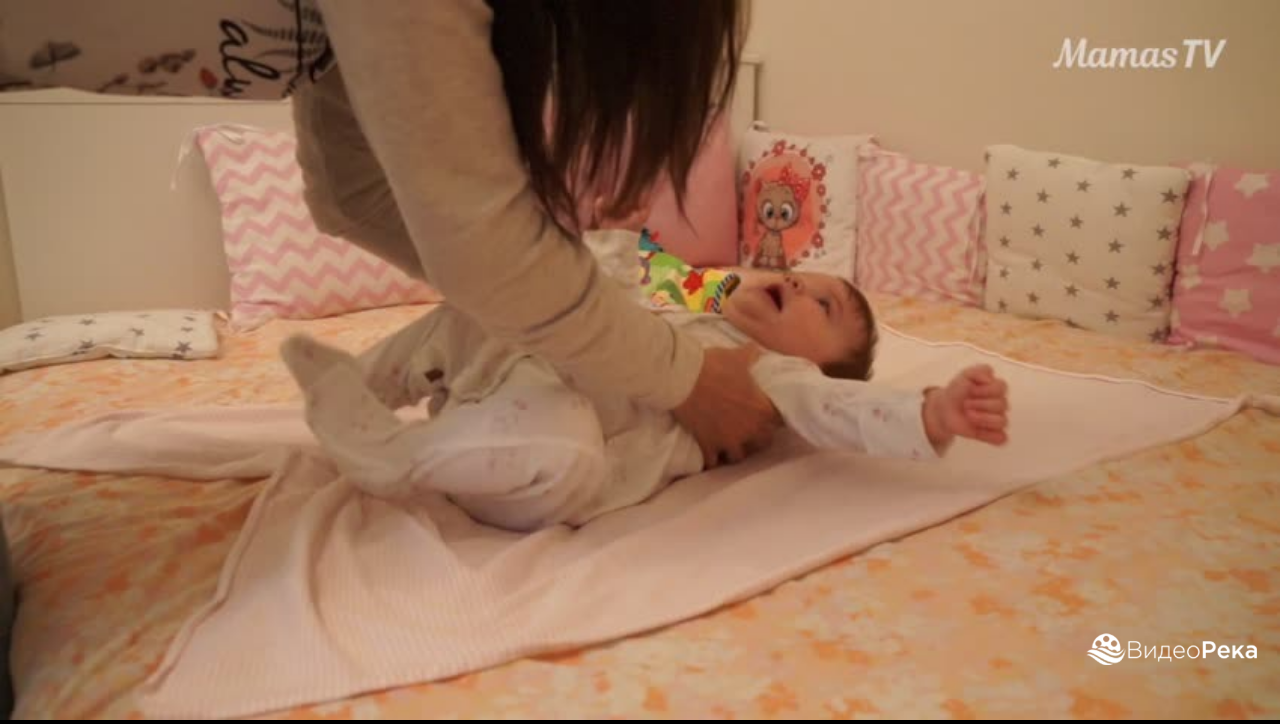

--- FILE ---
content_type: text/html
request_url: https://www.videoreka.ru/embed/1ce9c08a5e906a6c41d1
body_size: 1345
content:
  <!DOCTYPE html>
<html>
<head>
<meta http-equiv="content-type" content="text/html; charset=utf-8">
<style>

body {
	margin:0!important;
	padding:0!important;
	overflow:hidden;
	background-color: #000;
}
.text-error {  
	font-family: "Open Sans", "Helvetica Neue", Helvetica, Arial, sans-serif;
	font-size: 14px;
	line-height: 1.42857143;
	color: red;
	padding: 10px;	
}
.text-message {  
	font-family: "Open Sans", "Helvetica Neue", Helvetica, Arial, sans-serif;
	font-size: 16px;
	line-height: 1.42857143;
	color: #fff;
	padding: 10px;
}
.text-message a {
	color: #ccc;
}
.text-message a:visited {  
	color: #ccc;
}
.flowplayer {
  background-size: contain;
  width: 100%; 
  height: 100vh;
}
@font-face {
  font-family: flowplayer;
  src: url("/templates/frontend/bright-blue/flowplayer/skin/icons/flowplayer.eot?#iefix") format("embedded-opentype"), 
  url("/templates/frontend/bright-blue/flowplayer/skin/icons/flowplayer.woff2") format("woff2"), 
  url("/templates/frontend/bright-blue/flowplayer/skin/icons/flowplayer.woff") format("woff"); 
}
#css-poster {
  background: url(https://www.videoreka.ru/media/videos/tmb/cache/2151/2-850x0.jpg) 0 0 no-repeat;
  background-size: 100%;
}
#css-poster.is-poster {
  background-size: 100%;
}
.is-poster.flowplayer .fp-controls,
.is-splash.flowplayer .fp-controls,
.is-splash.flowplayer .fp-timeline {
display: -ms-flexbox !important;
display: -webkit-flex !important;
display: flex !important;
}

</style>
<script type="text/javascript">
  var base_url = "https://www.videoreka.ru";
</script>

<script src="https://ajax.googleapis.com/ajax/libs/jquery/1.11.1/jquery.min.js"></script>
<link rel="stylesheet" href="https://www.videoreka.ru/templates/frontend/bright-blue/flowplayer/skin/skin.css">
<script type="text/javascript" src="https://www.videoreka.ru/templates/frontend/bright-blue/flowplayer/flowplayer.min.js?v=1"></script>
</head>
<body>

<script type="text/javascript">
  flowplayer.conf = {
    logo: "https://www.videoreka.ru/templates/frontend/bright-blue/img/logo.png",
    twitter: false,
    ratio: false,
    fullscreen: true,
    native_fullscreen: true
  };
  
  $(function () { 
    $(".fp-logo").attr({ href: 'https://www.videoreka.ru/video/2151/?k=1ce9c08a5e9', target: "_blank" }); 
    $(".flowplayer").attr("id", "css-poster");  
  });
      
  flowplayer(function(api, root) {
    var fsbutton = root.querySelector(".fp-fullscreen");
 
    api.on("ready", function () {
      root.querySelector(".fp-controls").appendChild(fsbutton);
    });
    
    api.one('resume', function() {
      $.post(base_url + '/ajax/video_view_number', {viewnumber: 2151}, function(data) { console.log(data); });
    });
  });
</script>

  <div class="flowplayer fp-slim no-volume fp-mute" data-swf="https://www.videoreka.ru/templates/frontend/bright-blue/flowplayer/flowplayer.swf" data-key="$650697739218946"> 
    <video preload="metadata">
      <source src="https://player.vimeo.com/external/275995292.sd.mp4?s=5ee85aa4c3eb401133417c8fd10c2c481a94d34a&profile_id=165&oauth2_token_id=894444571" type="video/webm">
      <source src="https://player.vimeo.com/external/275995292.sd.mp4?s=5ee85aa4c3eb401133417c8fd10c2c481a94d34a&profile_id=165&oauth2_token_id=894444571" type="video/mp4">
    </video>
  </div>
</div>
</body>
</html>